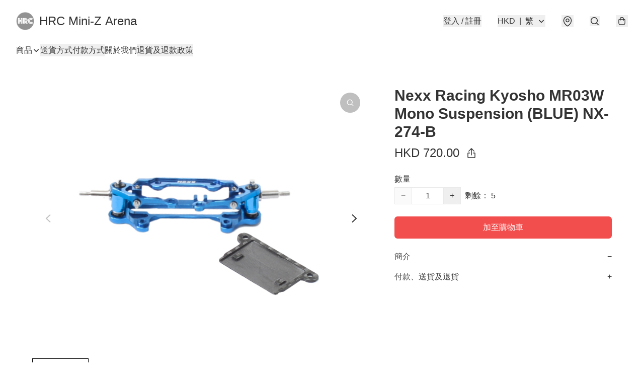

--- FILE ---
content_type: application/javascript
request_url: https://www.hrcarena.store/fb_pixel_page_view
body_size: -203
content:
(function initFBQ(){var fbPixelUserData = {};fbq('init', "459030905195714", fbPixelUserData, { agent: 'plboutir' });fbq('track', "PageView", {}, { eventID: "a349d1c8658c417185b4dd517f885c41" });}())